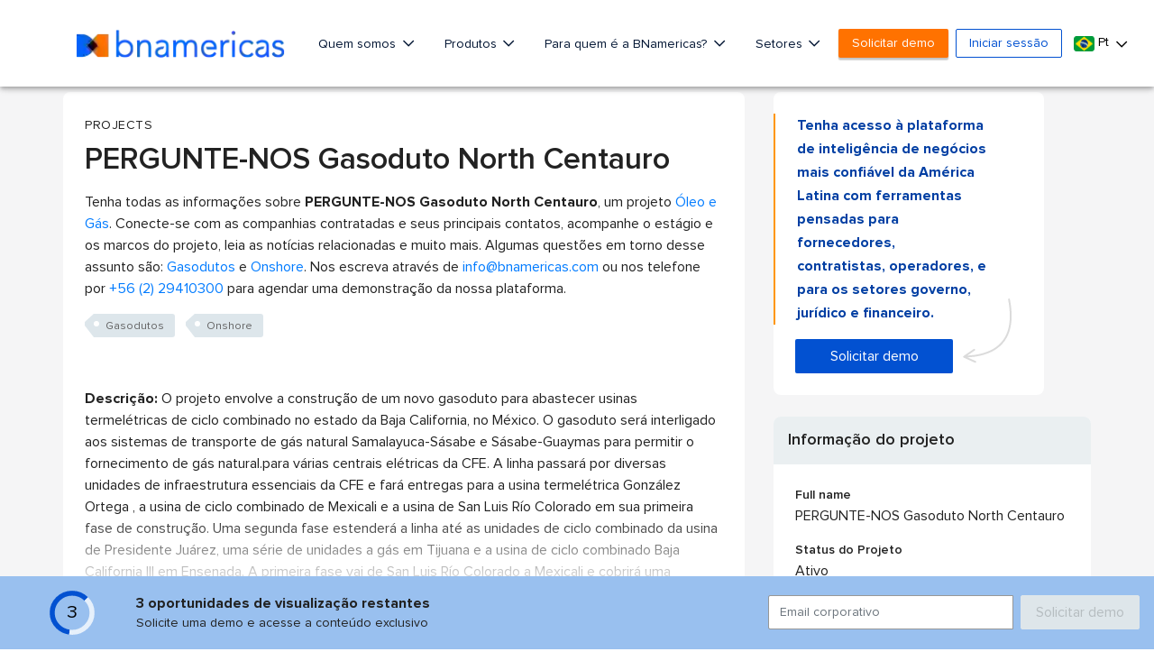

--- FILE ---
content_type: text/html; charset=utf-8
request_url: https://www.google.com/recaptcha/api2/aframe
body_size: 266
content:
<!DOCTYPE HTML><html><head><meta http-equiv="content-type" content="text/html; charset=UTF-8"></head><body><script nonce="IpxtkG3Ec03o5HOakh3NcA">/** Anti-fraud and anti-abuse applications only. See google.com/recaptcha */ try{var clients={'sodar':'https://pagead2.googlesyndication.com/pagead/sodar?'};window.addEventListener("message",function(a){try{if(a.source===window.parent){var b=JSON.parse(a.data);var c=clients[b['id']];if(c){var d=document.createElement('img');d.src=c+b['params']+'&rc='+(localStorage.getItem("rc::a")?sessionStorage.getItem("rc::b"):"");window.document.body.appendChild(d);sessionStorage.setItem("rc::e",parseInt(sessionStorage.getItem("rc::e")||0)+1);localStorage.setItem("rc::h",'1768815805054');}}}catch(b){}});window.parent.postMessage("_grecaptcha_ready", "*");}catch(b){}</script></body></html>